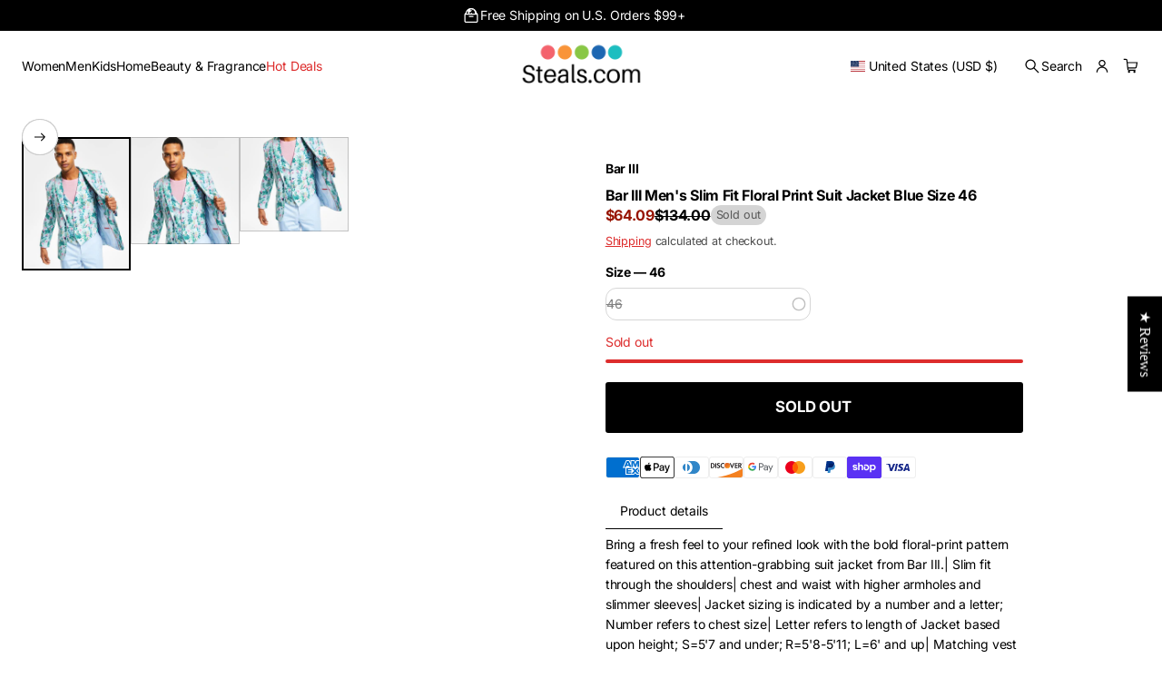

--- FILE ---
content_type: text/css
request_url: https://steals.com/cdn/shop/t/187/assets/header.css?v=68016277198588187281769205890
body_size: 1432
content:
.header-segment-1{grid-area:segment-1}.header-segment-2{grid-area:segment-2}.header-segment-3{grid-area:segment-3}.header-segment-4{grid-area:segment-4}.burger-menu-button{align-items:center;gap:4px}.header--border{border-block-end:var(--border-thickness) solid rgb(var(--lines-color))}.header--filled:has(.make-translucent):hover>div{transition:none!important}@media screen and (min-width: 1025px){.logo_left_menu_left .main-header-wrapper{display:flex}.logo_left_menu_left .main-header-wrapper .header-segment-3{margin-inline-start:auto}.logo_left_menu_center .main-header-wrapper,.logo_left_wide_search .main-header-wrapper{--header-layout: "segment-1 segment-2 segment-3" /1fr auto 1fr}.logo_left_wide_search .main-header-wrapper .header-segment-4,.logo_center_search_left .main-header-wrapper .header-segment-4{grid-area:2 / 1 / 3 / 4}.logo_left_wide_search .main-header-wrapper{--header-layout: "segment-1 segment-2 segment-3" /.5fr 1fr .5fr}.logo_left_wide_search .main-header-wrapper:has(.header-segment-2.header-segment-desktop .search-link){--header-layout: "segment-1 segment-2 segment-3" /1fr auto 1fr}.logo_center_menu_left .main-header-wrapper,.logo_center_menu_split .main-header-wrapper,.logo_center_search_left .main-header-wrapper{--header-layout: "segment-2 segment-1 segment-3" /1fr auto 1fr}.header-segment-desktop{align-items:center}.header-segment-1,.header-segment-2{gap:8px}.logo_center_menu_split .header-segment-1{gap:24px}.header-segment-mobile{display:none!important}.burger-left .burger-menu{padding-inline-end:6px}.burger-right .burger-menu{padding-inline-start:6px}.logo_left_wide_search .search{width:100%}.logo_left_menu_left .main-header-wrapper .menu__list,.logo_center_menu_left .main-header-wrapper .menu__list{justify-content:flex-start}.logo_center_menu_split .main-header-wrapper .first-part-menu .menu__list{justify-content:flex-end}.logo_center_menu_split .main-header-wrapper .last-part-menu .menu__list{justify-content:flex-start}.logo_center_menu_left .logo__title,.logo_center_menu_split .logo__title{text-align:center}body:not(.search-modal--open):not(.mega-menu-opened) .header--transparent>div{background-color:transparent;transition:background-color .3s var(--transition-timing-function)}body:not(.search-modal--open):not(.mega-menu-opened) .header--transparent:has(.make-translucent)>div{transition:none!important}.mega-menu-opened .header--filled>div{background-color:rgb(var(--layout-bg-color))!important}.menu__nav:has(details-dropdown[open] .first-nested__list) details-dropdown:not([open]) .menu__item-title,.menu__nav:has(details-dropdown[open] .mega-menu) details-dropdown:not([open]) .menu__item-title{opacity:.5;transition:opacity .3s var(--transition-timing-function)}.logo_left_wide_search .search-link,.logo_center_search_left .header-segment-desktop.header-segment-4,.logo_left_wide_search .header-segment-desktop.header-segment-4{justify-content:center}.logo_left_wide_search .search:has(summary>.search-modal__form) summary{display:flex;justify-content:center}}body.search-modal--open .header--filled>div,body.search-modal--open .header--filled>.bottom-bar{background-color:rgb(var(--layout-bg-color))!important}.main-header-wrapper{display:grid;grid-template:var(--header-layout);padding-top:var(--top-and-botton-paddings);padding-bottom:var(--top-and-botton-paddings)}.main-header{position:relative;z-index:3}.main-header-wrapper.reduce-padding{padding-top:var(--top-and-botton-paddings);padding-bottom:var(--top-and-botton-paddings)}.main-header:has(.menu details-dropdown[data-status=parent]):not(:has(.menu details-dropdown[data-status=parent] .active-parent-link))+.bottom-bar{padding-bottom:0}.bottom-bar:not(:has(.menu__item)){display:none}.main-header:has(+.bottom-bar .menu__item) .main-header-wrapper{padding-bottom:calc(var(--middle-padding) / 2)}.main-header:has(.main-header-wrapper.reduce-padding)+.bottom-bar{padding-bottom:var(--top-and-botton-paddings)}.header{position:relative;z-index:20}.main-header-wrapper>div{display:flex;align-items:center;position:relative;z-index:5}.main-header-wrapper>.header-segment-desktop:not(.header-segment-3),.localization-opened .main-header-wrapper>.header-segment-desktop.header-segment-3{z-index:7}body.drawer-is-open .main-header-wrapper>.header-segment-desktop:not(.header-segment-3){z-index:1}.header-segment-desktop:has(.mega-menu-short[open]){z-index:9}.main-header-wrapper{gap:8px 40px}.header-segment-2:has(.burger-menu~.menu) .burger-menu{padding-inline-end:16px}.header button{color:rgb(var(--layout-text-color))}.header svg{fill:rgb(var(--layout-text-color))}.icons{gap:0px;justify-content:flex-end;width:100%;align-items:center}.left-icons{gap:4px;justify-content:flex-start}.shopify-section-header-sticky{position:sticky!important;top:0;z-index:20!important;transition:transform .3s ease-in-out}body.hidden:not(.search-modal--open):not(.quick-view-open) .shopify-section-header.animate,body.hidden:not(.search-modal--open):not(:has(.filter-form.drawer.open)) .shopify-section-header.animate{z-index:5!important}.body.hidden.search-modal--open .shopify-section-header{z-index:30!important}body:has(main .shopify-section:first-child) .shopify-section-header-hidden{transform:translateY(-100%)}.shopify-section-header-hidden.shopify-section-header-sticky .header>div{background:transparent!important;opacity:0!important}.disable-visibility{visibility:hidden!important;opacity:0!important}body:has(main .shopify-section:first-child .section) .shopify-section-header-hidden sticky-header{display:block;pointer-events:none}.shopify-section-header:not(.shopify-section-header-hidden):not(.animate) .header,.shopify-section-header.shopify-section-header-sticky.animate .header{transition:transform .3s ease-in-out}.shopify-section-header:not(.shopify-section-header-stick):not(.animate) .header{transition:none}.shopify-section-header:has(.header--always-stick){position:sticky;top:0;z-index:20}.shopify-section-header:has(.disclosure .drawer.open){z-index:30}.bottom-bar-wrapper,.main-header-wrapper{width:100%}.localization-container~.search{margin-inline-start:20px}.bottom-bar{padding-top:var(--middle-padding);padding-bottom:var(--middle-padding)}.bottom-bar.reduce-padding{padding-top:calc(var(--middle-padding) / 2)}.bottom-bar--border{border-block-start:var(--line-thickness) solid rgb(var(--lines-color))}.bottom-bar-wrapper-center.flex--row{justify-content:center;gap:16px}.bottom-bar-wrapper-space-between.flex--row,.bottom-bar-wrapper-flex-start.flex--row{justify-content:space-between;gap:16px}.bottom-bar-wrapper .menu{flex-basis:100%}search-element{display:block}@media screen and (min-width: 1025px) and (hover: hover){.header--transparent.header--filled:hover>div{background:rgb(var(--bg-gradient))}.header--filled:hover>div{background:rgb(var(--bg-gradient))!important}.shopify-section-header:has(+main .shopify-section:first-child .section-overlap--enable) .header--filled:hover .logo__image-item:not(.logo__image-item--overlap):not(.logo__image-item-always),body.search-modal--open .shopify-section-header:has(+main .shopify-section:first-child .section-overlap--enable):has(.search-modal.open:hover) .header--filled .logo__image-item.logo__image-item--overlap:not(.logo__image-item--overlap-always),body.search-modal--open .shopify-section-header:has(+main .shopify-section:first-child .section-overlap--enable):has(.search-modal.open:hover) .header--filled .logo__image-item:not(.logo__image-item--overlap):not(.logo__image-item-always),body.mega-menu-opened .shopify-section-header:has(+main .shopify-section:first-child .section-overlap--desktop) .header--filled .logo__image-item:not(.logo__image-item--overlap):not(.logo__image-item-always),body.search-modal--open .shopify-section-header:has(+main .shopify-section:first-child .section-overlap--enable):has(.search-modal__overlay.open:hover) .header--filled .logo__image-item:not(.logo__image-item--always),body.search-modal--open .shopify-section-header:has(+main .shopify-section:first-child .section-overlap--enable):has(.search-modal__overlay.open:hover) .header--filled .logo__image-item:not(.logo__image-item--overlap):not(.logo__image-item-always){display:block}body:not(.search-modal--open):not(.mega-menu-opened) .shopify-section-header:has(+main .shopify-section:first-child .section-overlap--enable) .header--filled:hover .logo__image-item.logo__image-item--overlap:not(.logo__image-item--overlap-always){display:none}.shopify-section-header:has(+main .shopify-section:first-child .section-overlap--mobile) .header--filled:hover .logo__image-item.logo__image-item--overlap:not(.logo__image-item--overlap-always),body:not(.search-modal--open):not(.mega-menu-opened) .shopify-section-header.overlap-desktop:has(+main .shopify-section:first-child .section-overlap--desktop) .header--filled:hover .logo__image-item:not(.logo__image-item--overlap):not(.logo__image-item-always),.shopify-section-header.overlap-desktop:has(+main .shopify-section:first-child .section-overlap--desktop) .header--filled:hover .logo__image-item.logo__image-item--overlap:not(.logo__image-item--overlap-always){display:none}.shopify-section-header.overlap-desktop.animate:has(+main .shopify-section:first-child .section-overlap--desktop) .header--filled:hover .logo__image-item:not(.logo__image-item--overlap){display:block}}@media screen and (min-width: 1025px){body:not(.search-modal--open):not(.mega-menu-opened) .shopify-section-header:not(.animate):has(+main .shopify-section:first-child .section-overlap--enable) .header>div{background:transparent}.shopify-section-header-hidden.overlap-enable:has(+main .shopify-section:first-child .section-overlap--enable) .header,.shopify-section-header-hidden.overlap-desktop:has(+main .shopify-section:first-child .section-overlap--desktop) .header{transform:translateY(-100%)}.shopify-section-header:has(+main .shopify-section:first-child .section-overlap--enable) .header,.shopify-section-header:has(+main .shopify-section:first-child .section-overlap--desktop) .header{margin-bottom:-100%}body:not(.search-modal--open):not(.mega-menu-opened) .shopify-section-header:not(.animate):has(+main .shopify-section:first-child .section-overlap--desktop) .header>div{background:transparent}body:not(.search-modal--open):not(.mega-menu-opened) .shopify-section-header.overlap-desktop:has(+main .shopify-section:first-child .section-overlap--desktop) .logo__image-item:not(.logo__image-item--overlap):not(.logo__image-item-always){display:none}.shopify-section-header.overlap-desktop.animate:has(+main .shopify-section:first-child .section-overlap--desktop) .logo__image-item:not(.logo__image-item--overlap),.search-modal--open .shopify-section-header.overlap-desktop:has(+main .shopify-section:first-child .section-overlap--desktop) .header--filled .logo__image-item:not(.logo__image-item--overlap):not(.logo__image-item-always),.shopify-section-header.overlap-desktop:has(+main .shopify-section:first-child .section-overlap--desktop.logo-regular) .logo__image-item:not(.logo__image-item--overlap):not(.logo__image-item-always),body:not(.search-modal--open):not(.mega-menu-opened) .shopify-section-header.overlap-desktop:has(+main .shopify-section:first-child .section-overlap--desktop) .header--filled:hover .logo__image-item:not(.logo__image-item--overlap):not(.logo__image-item-always){display:block}.header:has(.bottom-bar:has(.menu__item)) .main-header-wrapper.reduce-padding{padding-top:var(--top-and-botton-paddings);padding-bottom:calc(var(--middle-padding) / 2)}}@media screen and (max-width: 1024px){body:not(.search-modal--open) .shopify-section-header:not(.animate):has(+main .shopify-section:first-child .section-overlap--enable:not(.only-on-desktop)) .header>div,body:not(.search-modal--open) .shopify-section-header:has(+main .shopify-section:first-child .section-overlap--enable:not(.only-on-desktop))~.shopify-section-announcement-bar .announcement-bar{background:transparent}.shopify-section-header-hidden.overlap-enable:has(+main .shopify-section:first-child .section-overlap--enable:not(.only-on-desktop)) .header{transform:translateY(-100%)}.shopify-section-header:has(+main .shopify-section:first-child .section-overlap--enable:not(.only-on-desktop)) .header,.shopify-section-header:has(+main .shopify-section:first-child .section-overlap--enable:not(.only-on-desktop))~.shopify-section-announcement-bar .announcement-bar{margin-bottom:-100%}.shopify-section-header-hidden.overlap-enable:has(+main .shopify-section:first-child .section-overlap--enable.only-on-desktop){transform:translateY(-100%)}.shopify-section-header:has(+main .shopify-section:first-child .section-overlap--mobile:not(.only-on-desktop)) .header{margin-bottom:-100%}body:not(.search-modal--open) .shopify-section-header:not(.animate):has(+main .shopify-section:first-child .section-overlap--mobile:not(.only-on-desktop)) .header>div{background:transparent}.shopify-section-header.overlap-enable:not(.animate):has(+main .shopify-section:first-child .section-overlap--mobile:not(.only-on-desktop)) .logo__image-item:not(.logo__image-item--overlap):not(.logo__image-item-always){display:none}.shopify-section-header.overlap-enable:not(.animate):has(+main .shopify-section:first-child .section-overlap--mobile.mobile-logo-regular:not(.only-on-desktop)) .logo__image-item:not(.logo__image-item--overlap):not(.logo__image-item-always){display:block}.main-header-wrapper{gap:var(--mobile-middle-padding) 16px}.main-header-wrapper .menu,.main-header-wrapper .localization-container,.bottom-bar,.header store-selector-drawer{display:none}.header-segment-desktop{display:none!important}.logo_left_wide_search .icons~.search,.logo_center_search_left .icons~.search{display:none}.search-field-mobile{grid-area:2 / 1 / 3 / 4}.left-icons .search-field-mobile{display:none}.search-field-mobile,.search-field-mobile details,.header-segment-4 .search{width:100%}.logo_left_burger_left,.logo_left_burger_right{--header-layout: "segment-1 segment-3" /auto auto}.logo_center_burger_left{--header-layout: "segment-1 segment-2 segment-3" /1fr 1fr 1fr}.logo_left_burger_left .header-segment-4,.logo_left_burger_right .header-segment-4{grid-area:2 / 1 / 3 / 3}.logo_center_burger_left .header-segment-4{grid-area:2 / 1 / 3 / 4}.logo_left_burger_left .burger-menu{padding-inline-end:6px}.header-segment-1{gap:4px}.header-segment-2.header-segment-mobile{justify-content:center;text-align:center}.logo_left_burger_right .burger-menu{padding-inline-start:6px}.main-header:has(+.bottom-bar .menu__item) .main-header-wrapper{padding-bottom:var(--top-and-botton-paddings)}}@media screen and (min-width: 769px){.shopify-section-header.overlap-enable .logo__image-item:not(.logo__image-item--overlap):not(.logo__image-item-always),.shopify-section-header.overlap-enable.animate .logo__image-item.logo__image-item--overlap:not(.logo__image-item--overlap-always),body:not(.search-modal--open):not(.mega-menu-opened) .shopify-section-header:has(+main .shopify-section:first-child .section-overlap--enable.logo-regular) .logo__image-item.logo__image-item--overlap,body:not(.search-modal--open):not(.mega-menu-opened) .shopify-section-header.overlap-desktop .logo__image-item:not(.logo__image-item--overlap):not(.logo__image-item-always),.shopify-section-header.overlap-desktop.animate .logo__image-item.logo__image-item--overlap:not(.logo__image-item--overlap-always),body:not(.search-modal--open):not(.mega-menu-opened) .shopify-section-header:has(+main .shopify-section:first-child .section-overlap--desktop.logo-regular) .logo__image-item.logo__image-item--overlap:not(.logo__image-item--overlap-always),body:not(.search-modal--open):not(.mega-menu-opened) .shopify-section-header:has(+main .shopify-section:first-child .section-overlap--enable.logo-regular):is(.overlap-enable,.overlap-desktop,.overlap-mobile) .logo__image-item.logo__image-item--overlap:not(.logo__image-item--overlap-always),body:not(.search-modal--open):not(.mega-menu-opened) .shopify-section-header:has(+main .shopify-section:first-child .section-overlap--desktop.logo-regular):is(.overlap-enable,.overlap-desktop,.overlap-mobile) .logo__image-item.logo__image-item--overlap:not(.logo__image-item--overlap-always),body:not(.search-modal--open):not(.mega-menu-opened) .shopify-section-header.animate:has(+main .shopify-section:first-child .section-overlap--desktop):is(.overlap-enable,.overlap-desktop,.overlap-mobile) .logo__image-item.logo__image-item--overlap:not(.logo__image-item--overlap-always),body:not(.search-modal--open):not(.mega-menu-opened) .shopify-section-header.animate:has(+main .shopify-section:first-child .section-overlap--enable):is(.overlap-enable,.overlap-desktop,.overlap-mobile) .logo__image-item.logo__image-item--overlap:not(.logo__image-item--overlap-always){display:none}body.search-modal--open .shopify-section-header:has(+main .shopify-section:first-child .section-overlap--enable) .header--filled .logo__image-item:not(.logo__image-item--overlap),body.mega-menu-opened .shopify-section-header:has(+main .shopify-section:first-child .section-overlap--enable) .header--filled .logo__image-item:not(.logo__image-item--overlap),body:not(.search-modal--open):not(.mega-menu-opened) .shopify-section-header:has(+main .shopify-section:first-child .section-overlap--enable):is(.overlap-enable,.overlap-desktop,.overlap-mobile) .logo__image-item.logo__image-item--overlap,body:not(.search-modal--open):not(.mega-menu-opened) .shopify-section-header:has(+main .shopify-section:first-child .section-overlap--desktop):is(.overlap-enable,.overlap-desktop,.overlap-mobile) .logo__image-item.logo__image-item--overlap,.shopify-section-header.animate:has(+main .shopify-section:first-child .section-overlap--enable):is(.overlap-enable,.overlap-desktop,.overlap-mobile) .logo__image-item:not(.logo__image-item--overlap),.shopify-section-header.animate:has(main .shopify-section:first-child .section-overlap--enable):is(.overlap-enable,.overlap-desktop,.overlap-mobile) .logo__image-item:not(.logo__image-item--overlap),.search-modal--open .shopify-section-header:has(main .shopify-section:first-child .section-overlap--enable):is(.overlap-enable,.overlap-desktop,.overlap-mobile) .header--filled .logo__image-item:not(.logo__image-item--overlap):not(.logo__image-item-always),.shopify-section-header:has(+main .shopify-section:first-child .section-overlap--enable.logo-regular):is(.overlap-enable,.overlap-desktop,.overlap-mobile) .logo__image-item:not(.logo__image-item--overlap):not(.logo__image-item-always),body:not(.search-modal--open):not(.mega-menu-opened) .shopify-section-header.animate:has(+main .shopify-section:first-child .section-overlap--desktop):is(.overlap-enable,.overlap-desktop,.overlap-mobile) .logo__image-item:not(.logo__image-item--overlap),body:not(.search-modal--open):not(.mega-menu-opened) .shopify-section-header.animate:has(main .shopify-section:first-child .section-overlap--desktop):is(.overlap-enable,.overlap-desktop,.overlap-mobile) .logo__image-item:not(.logo__image-item--overlap),.search-modal--open .shopify-section-header:has(main .shopify-section:first-child .section-overlap--desktop):is(.overlap-enable,.overlap-desktop,.overlap-mobile) .header--filled .logo__image-item:not(.logo__image-item--overlap):not(.logo__image-item-always),.shopify-section-header:has(+main .shopify-section:first-child .section-overlap--desktop.logo-regular):is(.overlap-enable,.overlap-desktop,.overlap-mobile) .logo__image-item:not(.logo__image-item--overlap):not(.logo__image-item-always){display:block}}@media screen and (max-width: 768px){body:not(.search-modal--open):not(.mega-menu-opened) .shopify-section-header.overlap-enable:has(+main .shopify-section:first-child .section-overlap--enable:not(.only-on-desktop)) .logo__image-item:not(.logo__image-item--overlap):not(.logo__image-item-always),body:not(.search-modal--open):not(.mega-menu-opened) .shopify-section-header.overlap-enable.animate:has(+main .shopify-section:first-child .section-overlap--enable:not(.only-on-desktop)) .logo__image-item.logo__image-item--overlap:not(.logo__image-item--overlap-always),body:not(.search-modal--open):not(.mega-menu-opened) .shopify-section-header.overlap-enable:has(+main .shopify-section:first-child .section-overlap--enable.mobile-logo-regular:not(.only-on-desktop)) .logo__image-item.logo__image-item--overlap:not(.logo__image-item--overlap-always),body:not(.search-modal--open):not(.mega-menu-opened) .shopify-section-header.overlap-mobile:has(+main .shopify-section:first-child .section-overlap--mobile:not(.only-on-desktop)) .logo__image-item:not(.logo__image-item--overlap):not(.logo__image-item-always),body:not(.search-modal--open):not(.mega-menu-opened) .shopify-section-header.overlap-mobile.animate:has(+main .shopify-section:first-child .section-overlap--mobile:not(.only-on-desktop)) .logo__image-item.logo__image-item--overlap:not(.logo__image-item-always):not(.logo__image-item--overlap-always),body:not(.search-modal--open):not(.mega-menu-opened) .shopify-section-header.overlap-mobile:has(+main .shopify-section:first-child .section-overlap--mobile.mobile-logo-regular:not(.only-on-desktop)) .logo__image-item.logo__image-item--overlap:not(.logo__image-item--overlap-always){display:none}body:not(.search-modal--open):not(.mega-menu-opened) .shopify-section-header.overlap-enable.animate:has(+main .shopify-section:first-child .section-overlap--enable:not(.only-on-desktop)) .logo__image-item.logo__image-item--overlap,body:not(.search-modal--open):not(.mega-menu-opened) .shopify-section-header.overlap-mobile:has(+main .shopify-section:first-child .section-overlap--mobile:not(.only-on-desktop)) .logo__image-item.logo__image-item--overlap:not(.logo__image-item-always),body:not(.search-modal--open):not(.mega-menu-opened) .shopify-section-header.overlap-enable.animate:has(+main .shopify-section:first-child .section-overlap--enable:not(.only-on-desktop)) .logo__image-item:not(.logo__image-item--overlap),body:not(.search-modal--open):not(.mega-menu-opened) .shopify-section-header.overlap-enable:has(+main .shopify-section:first-child .section-overlap--enable.mobile-logo-regular:not(.only-on-desktop)) .logo__image-item:not(.logo__image-item--overlap):not(.logo__image-item-always),body:not(.search-modal--open):not(.mega-menu-opened) .shopify-section-header.overlap-enable:has(+main .shopify-section:first-child .section-overlap--enable:not(.only-on-desktop)) .logo__image-item.logo__image-item--overlap,body:not(.search-modal--open):not(.mega-menu-opened) .shopify-section-header.overlap-mobile.animate:has(+main .shopify-section:first-child .section-overlap--mobile:not(.only-on-desktop)) .logo__image-item:not(.logo__image-item--overlap):not(.logo__image-item-always),body:not(.search-modal--open):not(.mega-menu-opened) .shopify-section-header.overlap-mobile:has(+main .shopify-section:first-child .section-overlap--mobile.mobile-logo-regular:not(.only-on-desktop)) .logo__image-item:not(.logo__image-item--overlap):not(.logo__image-item-always){display:block}}@media screen and (max-width: 500px){.logo__title{word-break:break-all}}
/*# sourceMappingURL=/cdn/shop/t/187/assets/header.css.map?v=68016277198588187281769205890 */


--- FILE ---
content_type: text/css
request_url: https://steals.com/cdn/shop/t/187/assets/localization.css?v=80950116562611833071769205890
body_size: 455
content:
.localization{gap:4px;word-break:keep-all}.disclosure__button{border-radius:var(--localization-border-radius);color:rgb(var(--layout-text-color));white-space:nowrap;width:max-content;line-height:120%}.disclosure__button>img,.disclosure__button>span{-webkit-user-select:none;user-select:none}.disclosure__button-with-icon.disclosure__button--outline{padding-block:calc(7px - var(--border-thickness));padding-inline:calc(10px - var(--border-thickness)) calc(8px - var(--border-thickness))}.disclosure__button-with-icon:not(.disclosure__button--outline){padding-top:calc(7px - var(--border-thickness));padding-bottom:calc(7px - var(--border-thickness))}.disclosure__button--outline{border:var(--border-thickness) solid rgba(var(--layout-text-color),.2);padding-block:calc(7px - var(--border-thickness));padding-inline:calc(10px - var(--border-thickness)) calc(10px - var(--border-thickness))}.disclosure__button:not(.disclosure__button--outline){padding-inline-start:2px;padding-inline-end:2px}.disclosure__button-flag{display:block!important;max-width:16px;margin-inline-end:4px}.disclosure__list-wrapper{position:fixed;padding-block:0 16px;padding-inline:24px;width:320px;z-index:50;max-height:400px;-ms-overflow-style:none;scrollbar-width:none;border-radius:var(--drawers-radius);-webkit-border-radius:var(--drawers-radius);display:none}[aria-expanded=true]+.disclosure__list-wrapper{overflow-y:auto}.header--disable-stick .disclosure,.footer .disclosure{position:relative}.header--disable-stick .disclosure__list-wrapper,.footer .disclosure__list-wrapper{position:absolute;top:100%;inset-inline-end:0}.disclosure__title{padding:16px 0;position:sticky;z-index:5;top:0;background-color:rgb(var(--popover-bg-color))}.disclosure__link{display:flex;padding:var(--tab-padding-s) 0;gap:8px;align-items:center;transition:opacity var(--animation-duration) var(--transition-timing-function)}.disclosure__link svg{margin-inline-start:auto}.disclosure__link span{display:flex;align-items:center;min-height:20px}.disclosure__link svg{width:20px;height:20px;transition:transform var(--animation-duration) var(--transition-timing-function)}localization-form .popover svg{fill:rgb(var(--popover-text-color))}.disclosure__button-icon{pointer-events:none}.disclosure__button[aria-expanded=true] .disclosure__button-icon svg{transform:rotate(-180deg)}.disclosure__link[aria-current=true]{cursor:default}.disclosure__button[aria-expanded=false]+.disclosure__list-wrapper{animation:closePopover var(--animation-duration) var(--transition-timing-function)}.disclosure__button[aria-expanded=true]+.disclosure__list-wrapper{display:block!important;animation:openPopover var(--animation-duration) var(--transition-timing-function)}.section-menu-drawer .disclosure__button[aria-expanded=true]+.disclosure__list-wrapper{z-index:70}.localization-search-field{align-items:center;position:relative;border-radius:var(--field-radius);-webkit-border-radius:var(--field-radius);overflow:clip;margin-bottom:8px}.popover .localization-search-field{border:var(--border-thickness) solid rgb(var(--popover-text-color))}.drawer .localization-search-field{border:var(--border-thickness) solid rgb(var(--layout-text-color))}.localization-search-field__icon{pointer-events:none!important;cursor:text;position:absolute;top:50%;z-index:3;transform:translateY(-50%);inset-inline-start:calc(14px - var(--border-thickness));height:fit-content}.localization-search__input{padding-block:2px;padding-inline:calc(12px - var(--border-thickness) + 8px + 20px + var(--icon-scale)) calc(12px - var(--border-thickness));min-height:calc(var(--body-font-size) * var(--body-line-height) + 14px - (var(--border-thickness) * 2))}.popover .localization-search__input{color:rgb(var(--popover-text-color));caret-color:rgb(var(--popover-text-color))}.localization-search__button{width:max-content;height:100%;margin-inline-end:calc(14px - var(--border-thickness));display:inline-flex;align-items:center;position:relative}.loading-overlay__spinner:not(.hidden)+.localization-search__button{opacity:0;z-index:0;pointer-events:none}.popover .localization-search__button{color:rgb(var(--popover-text-color))}.localization-search__button-text{opacity:.7;word-break:keep-all}.popover .localization-search-field .spinner .path{stroke:rgb(var(--popover-text-color))}.localization-search__button .loading-overlay__spinner:not(.hidden){height:100%;aspect-ratio:1/1;display:inline-flex;align-items:center}.localization-search__button .loading-overlay__spinner svg{width:min(20px,calc(var(--caption-font-size) * var(--body-line-height)));height:min(20px,calc(var(--caption-font-size) * var(--body-line-height)))}.drawer .disclosure__title{display:flex;position:static;align-items:center;padding-top:8px;padding-bottom:8px;padding-inline-end:52px;min-height:max(40px,calc(32px + 22px + 20px + var(--icon-scale)));background-color:rgb(var(--layout-bg-color))}localization-form .drawer{padding-bottom:0}@keyframes openPopover{0%{transform:translateY(20px);opacity:0}to{transform:translateY(0);opacity:1}}@keyframes closePopover{0%{transform:translateY(0);opacity:1}to{transform:translateY(20px);opacity:0}}@media screen and (max-width: 768px){.disclosure__list-wrapper{width:300px;max-height:300px}.localization{flex-wrap:wrap}}@media (hover: hover){.disclosure__link:hover{opacity:var(--hover-opacity)}}
/*# sourceMappingURL=/cdn/shop/t/187/assets/localization.css.map?v=80950116562611833071769205890 */


--- FILE ---
content_type: text/css
request_url: https://steals.com/cdn/shop/t/187/assets/search.css?v=110351597159246673051769205890
body_size: 441
content:
.search-modal__form{position:relative;gap:4px;align-items:center;width:fit-content;margin-inline-end:8px;min-width:calc((14px - var(--border-thickness)) * 2 + 20px + var(--icon-scale) + 8px + 100px + 40px + 8px + 6px + 20px + var(--icon-scale))}.logo_left_wide_search .search-modal__form,.logo_center_menu_split .search-modal__form,.logo_center_search_left .search-modal__form,.header .logo_left_wide_search .search.search--field,.header .logo_center_menu_split .search.search--field,.header .logo_center_search_left .search.search--field{margin-inline-end:0}.header .search-modal__form,.header .search-field{width:100%;max-width:600px}.header .search.search--field{margin-inline-end:6px}.search-modal__form>.button-close{position:absolute;display:inline-flex;align-items:center;top:calc((100% - 12px - 20px - var(--icon-scale)) / 2);inset-inline-end:0;padding-block:6px;padding-inline:6px 0;pointer-events:none!important;opacity:0;transform:scale(.9);width:calc(6px + 20px + var(--icon-scale));transition:opacity var(--animation-duration) var(--transition-timing-function),transform var(--animation-duration) var(--transition-timing-function)}.search-modal__form:has(.search-field__text:not(.search-field__text--drawer):focus)>.button-close,body.search-modal--open .search-modal__form>.button-close{pointer-events:all!important;opacity:1;transform:scale(1)}body.search-modal--open .search:has(.search-link) *{pointer-events:none!important}.search-field{align-items:center;position:relative;border-radius:var(--search-field-radius);-webkit-border-radius:var(--search-field-radius);overflow:clip;width:calc((14px - var(--border-thickness)) * 2 + 20px + var(--icon-scale) + 8px + 100px + 40px + 8px + 6px + 20px + var(--icon-scale));transition:width var(--animation-duration) var(--transition-timing-function)}.search-field .search-field__text{position:relative;z-index:1;padding-block:2px;padding-inline:calc(14px - var(--border-thickness)) calc(14px - var(--border-thickness) + 8px + 20px + var(--icon-scale));min-height:32px}.search .search-field .search-field__text{padding-block:2px;padding-inline:calc(12px - var(--border-thickness) + 8px + 20px + var(--icon-scale)) calc(12px - var(--border-thickness) + 32px);min-height:32px}.search-field:not(.search-field--filled):not(.search-field--outlined) .search-field__text{padding-inline-start:calc(8px + 20px + var(--icon-scale));padding-inline-end:0}.search-field.make-translucent:not(.search-field--filled):not(.search-field--outlined) .search-field__text{padding-inline-start:calc(8px + 8px + 20px + var(--icon-scale));padding-inline-end:calc(14px - var(--border-thickness))}.search-field:not(.search-field--filled):not(.search-field--outlined) .search__button{margin-inline-end:0}.search-field:not(.search-field--filled):not(.search-field--outlined) .search-field__icon{inset-inline-start:0}.search-field.make-translucent:not(.search-field--filled):not(.search-field--outlined):has(.search-field__text) .search-field__icon{inset-inline-start:8px}.search-field__icon{pointer-events:none!important;cursor:text;position:absolute;top:50%;z-index:3;transform:translateY(-50%);inset-inline-end:calc(14px - var(--border-thickness));min-height:24px}.search .search-field__icon{inset-inline-start:calc(12px - var(--border-thickness))}.make-translucent .search__button,.search-field--filled .search__button{position:absolute;inset-inline-end:0;z-index:3;padding-top:2px;padding-bottom:2px;min-height:32px;margin-inline-end:0;padding-inline-end:calc(14px - var(--border-thickness))}.make-translucent .search__button:has(.loading-overlay__spinner:not(.hidden)) .search__button-text.visually-hidden,.search-field--filled .search__button:has(.loading-overlay__spinner:not(.hidden)) .search__button-text.visually-hidden{position:static!important;overflow:visible;width:auto;height:100%;margin:0;visibility:hidden}.make-translucent .search__button .loading-overlay__spinner:not(.hidden),.search-field--filled .search__button .loading-overlay__spinner:not(.hidden){margin-inline-end:8px}.make-translucent .search__button .loading-overlay__spinner,.search-field--filled .search__button .loading-overlay__spinner{z-index:3}.search-modal__form:has(.search-field__text:not(.search-field__text--drawer):focus) .search-field,body.search-modal--open .search-modal__form .search-field{width:calc(100% - 4px - 6px - 20px - var(--icon-scale))}.search-field--filled,.header .search-field--filled{background-color:rgba(var(--layout-text-color),.1)}.search-field--outlined{border:var(--border-thickness) solid rgb(var(--layout-text-color))}.search-field:not(.search-field--filled):not(.search-field--outlined){border-block-end:var(--border-thickness) solid rgb(var(--layout-text-color));border-radius:0}.search .search-modal__form-mobile,.search.search-field-mobile{display:none}.search-link{gap:4px;align-items:center;white-space:nowrap}.search-field__icon .search__icon{padding:0;display:flex;margin-inline-end:8px}@media screen and (max-width: 1024px){.header .search.search--field,.header .search.search--field .search-modal__form>.button-close{margin-inline-end:0px}.search-modal__form:has(.search-field__text:not(.search-field__text--drawer):focus) .search-field body.search-modal--open .search-modal__form .search-field{width:calc(100% - 4px - 20px - var(--icon-scale))}.header .search-modal__form,.header .search-field{max-width:100%}}@media screen and (max-width: 768px){.search .search-modal__form-mobile,.search.search-field-mobile{display:block}.search-field-mobile .search-link,.left-icons .search-field-mobile{display:none}.search-modal__form{margin-inline-end:0;width:100%;min-width:auto}.search-field{width:100%}}@media (hover: hover){.search-modal__form:has(.search-field__text:not(.search-field__text--drawer):focus)>.button-close--search:hover,body.search-modal--open .search-modal__form>.button-close--search:hover{opacity:.7}}
/*# sourceMappingURL=/cdn/shop/t/187/assets/search.css.map?v=110351597159246673051769205890 */


--- FILE ---
content_type: text/css
request_url: https://steals.com/cdn/shop/t/187/assets/mega-menu.css?v=169017726500246244291769205890
body_size: 750
content:
details-dropdown:has(.mega-menu){--parent-height: var(--header-height);--parent-padding-bottom: var(--top-and-botton-paddings)}details-dropdown:has(.mega-menu.mega-menu--in-announcement-bar){--parent-height: var(--announcement-bar-height);--parent-padding-bottom: var(--spacing)}.mega-menu{position:absolute;width:100vw;max-height:calc(90vh - var(--parent-height));z-index:7;border-end-start-radius:var(--drawers-radius);-webkit-border-end-start-radius:var(--drawers-radius);border-end-end-radius:var(--drawers-radius);-webkit-border-end-end-radius:var(--drawers-radius);opacity:0;visibility:hidden;transition:opacity var(--animation-duration) ease,visibility var(--animation-duration) ease;overflow-y:auto;overscroll-behavior:none}.mega-menu-short{inset-inline-start:0;margin-top:8px;max-width:800px;border-radius:var(--drawers-radius);-webkit-border-radius:var(--drawers-radius)}.mega-menu:not(.mega-menu-short){top:var(--parent-height);position:fixed;inset-inline:0}.mega-menu:not(.mega-menu-short).modal--shadow{box-shadow:0 var(--modal-shadow-blur) var(--modal-shadow-blur) rgba(var(--shadow-color),calc(var(--modal-shadow-opacity) - .1))}details-dropdown[open] .mega-menu{opacity:1;visibility:visible}details-dropdown[open] .mega-menu-short:after,details-dropdown[open] .mega-menu:not(.mega-menu-short):after{content:"";background-color:transparent;position:absolute;width:100%;height:100%;inset-inline-start:0;z-index:0;pointer-events:none}.mega-menu:not(.mega-menu-short):after{top:var(--offset-top)}.mega-menu-short:after{top:-8px}.mega-menu.modal--border{border-block-end:var(--line-thickness) solid rgb(var(--lines-color))}.mega-menu.top-line{border-block-start:var(--line-thickness) solid rgb(var(--lines-color))}.mega-menu__overlay{display:block;pointer-events:none;opacity:0;visibility:hidden;z-index:2;top:var(--parent-height);height:calc(100vh + var(--parent-height))}.mega-menu.mega-menu--top:not(.mega-menu-short){top:calc(var(--parent-height) - var(--scroll-height))}.mega-menu__overlay:has(+.mega-menu.mega-menu--top){top:max(0px,calc(var(--parent-height) - var(--scroll-height)))}.header:not(.header--disable-stick) .mega-menu:not(.mega-menu-short),.header:not(.header--disable-stick) .mega-menu__overlay:has(+.mega-menu){top:max(0px,var(--header-sticky-height))}details-dropdown[open] .mega-menu__overlay{opacity:1;visibility:visible;-webkit-backdrop-filter:blur(var(--overlay-blur));backdrop-filter:blur(var(--overlay-blur));transition:opacity var(--animation-duration) ease,visibility var(--animation-duration) ease}.mega-menu .list-menu-dropdown{width:100%;position:relative;z-index:1}.mega-menu__list-container{position:relative;column-gap:var(--grid-gap);--column-width: calc((100% - (var(--grid-gap) * (var(--grid-columns) - 1))) / var(--grid-columns));align-items:var(--vertical-aligment)}.mega-menu__list-container.page-grid{--grid-gap: var(--page-column-gap)}.mega-menu__list-container.alternative-grid{--grid-gap: var(--alt-column-gap)}.mega-menu__list-container.secondary-grid{--grid-gap: var(--second-column-gap)}.mega-menu__list-container.page-grid.mega-menu__list-container--lines{--grid-gap: calc(var(--page-column-gap) * 2)}.mega-menu__list-container.alternative-grid.mega-menu__list-container--lines{--grid-gap: calc(var(--alt-column-gap) * 2)}.mega-menu__list-container.secondary-grid.mega-menu__list-container--lines{--grid-gap: calc(var(--second-column-gap) * 2)}.list-menu-dropdown .menu__dropdown-grandchild-container{height:fit-content}.menu__dropdown-child:empty{display:none}.menu__dropdown-child-item-link.link--current,.menu__dropdown-grandchild-link.link--current{text-decoration:underline;text-decoration-thickness:var(--underline-thickness-heading);text-underline-offset:var(--underline-offset-heading)}.caption-font.link--current,.body-font.link--current,.subheading-font:not(.subheading-heading-font).link--current{text-decoration-thickness:var(--underline-thickness-body);text-underline-offset:var(--underline-offset-body)}.mega-menu__list-container .menu__dropdown-child{grid-column-start:1;grid-column-end:calc(var(--column-menu) + 1)}.mega-menu__list-container .menu__dropdown-child.menu__dropdown-child--right{grid-column-start:-1;grid-column-end:calc(0 - var(--column-menu) - 1);order:5}.mega-menu__list-container .menu__dropdown-child .menu__dropdown-child-item{height:fit-content}.menu__dropdown-child:not(:empty){column-count:var(--column-menu);-moz-column-count:var(--column-menu);height:fit-content;padding-top:var(--side-margin);padding-bottom:calc(var(--side-margin) + 16px - 32px);column-gap:var(--grid-gap)}.menu__dropdown-child a{transition:opacity var(--animation-duration) var(--transition-timing-function)}.mega-menu__list-container .menu__dropdown-child .menu__dropdown-child-item{page-break-inside:avoid;-moz-column-break-inside:avoid;break-inside:avoid;padding-bottom:32px}.mega-menu__line{position:absolute;width:var(--line-thickness);background-color:rgb(var(--lines-color));top:var(--side-margin);bottom:calc(var(--side-margin) + 16px)}.mega-menu__banner{padding-top:var(--side-margin);padding-bottom:calc(var(--side-margin) + 16px);justify-content:center;background:transparent}.mega-menu__list-container--lines .mega-menu__line[data-index="1"]{inset-inline-start:calc(var(--column-width) + (var(--grid-gap) / 2))}.mega-menu__list-container--lines .mega-menu__line[data-index="2"]{inset-inline-start:calc(((var(--column-width) + (var(--grid-gap) / 2)) * 2) + (var(--grid-gap) / 2))}.mega-menu__list-container--lines .mega-menu__line[data-index="3"]{inset-inline-start:calc(((var(--column-width) + (var(--grid-gap) / 2)) * 3) + var(--grid-gap))}.mega-menu__list-container--lines .mega-menu__line[data-index="4"]{inset-inline-start:calc(((var(--column-width) + (var(--grid-gap) / 2)) * 4) + ((var(--grid-gap) / 2) * 3))}.mega-menu__list-container--lines .mega-menu__line[data-index="5"]{inset-inline-start:calc(((var(--column-width) + (var(--grid-gap) / 2)) * 5) + ((var(--grid-gap) / 2) * 4))}.mega-menu__list-container .menu__dropdown-grandchild-container{margin-top:16px}.mega-menu__list-container .menu__dropdown-grandchild-item:not(:first-child){margin-top:4px}.mega-menu__banner-wrapper{gap:var(--block-padding);position:relative;width:var(--banner-size)}.mega-menu__banner-content{gap:var(--block-padding-xs)}a.mega-menu__banner-wrapper{cursor:pointer}.mega-menu__banner-wrapper:not(.content--below) .mega-menu__banner-content{position:absolute;top:0;inset-inline-start:0;width:100%;height:100%;justify-content:var(--vertical-position);z-index:3;padding:16px}.mega-menu__banner-wrapper:not(.content--below):after{content:"";display:block;position:absolute;top:0;inset-inline-start:0;height:100%;width:100%;z-index:2;opacity:var(--overlay-opacity);background:var(--overlay-background);border-radius:var(--image-radius);-webkit-border-radius:var(--image-radius);overflow:clip}.mega-menu__banner-wrapper.content--below .mega-menu__banner-image:empty{display:none}.mega-menu__banner-image{border-radius:var(--image-radius);-webkit-border-radius:var(--image-radius)}.mega-menu__banner-image .lazy-image{height:100%}a.mega-menu__banner-image img,a.mega-menu__banner-wrapper img{transition:transform var(--animation-duration) var(--transition-timing-function)}.content--below .mega-menu__banner-content{color:rgb(var(--layout-text-color))}.mega-menu__hidden-item{position:absolute;height:calc(var(--parent-padding-bottom) + 1px);bottom:100%;background:transparent;width:100%}.mega-menu-short .mega-menu__hidden-item{height:9px}@media (hover: hover){a.mega-menu__banner-image:hover img,a.mega-menu__banner-wrapper:hover img{transform:scale(1.03);opacity:1}.menu__dropdown-child a:hover{opacity:var(--hover-opacity);text-decoration:underline;text-decoration-thickness:var(--underline-thickness-body);text-underline-offset:var(--underline-offset-body)}.menu__dropdown-child a.secondary-heading:hover,.menu__dropdown-child a.subheading-font.subheading-heading-font:hover{text-decoration-thickness:var(--underline-thickness-heading);text-underline-offset:var(--underline-offset-heading)}}
/*# sourceMappingURL=/cdn/shop/t/187/assets/mega-menu.css.map?v=169017726500246244291769205890 */


--- FILE ---
content_type: text/css
request_url: https://steals.com/cdn/shop/t/187/assets/component-inventory-status.css?v=70775770783178920541769205890
body_size: -330
content:
.product__inventory-item{display:flex;flex-direction:column;gap:8px}.js-incoming-text{color:rgb(var(--error-color))}.product__inventory progress-bar{position:relative;display:block;width:100%;height:2px;margin:9px 0;border-radius:2px;-webkit-border-radius:2px;background-color:rgba(var(--layout-text-color),.15)}.product__inventory progress-bar:after{content:"";position:absolute;inset-inline-start:0;top:-1px;height:4px;border-radius:10px;-webkit-border-radius:10px;width:var(--progress-bar-width, 100%);transition:width 2.5s ease}.product__inventory-item--in-stock .progress-bar{background-color:rgb(var(--in-stock-color));height:4px;margin:8px 0}.product__inventory-item--in-stock .product__inventory-status{color:rgb(var(--in-stock-color))}.product__inventory-item--low progress-bar:after{background-color:rgb(var(--low-inventory-color))}.product__inventory-item--low .product__inventory-status{color:rgb(var(--low-inventory-color))}.product__inventory-item--sold .progress-bar{background-color:rgb(var(--out-of-stock-color));height:4px;margin:8px 0}.product__inventory-item--sold .product__inventory-status{color:rgb(var(--out-of-stock-color))}
/*# sourceMappingURL=/cdn/shop/t/187/assets/component-inventory-status.css.map?v=70775770783178920541769205890 */


--- FILE ---
content_type: text/css
request_url: https://steals.com/cdn/shop/t/187/assets/component-icon-with-text.css?v=137548078370207989431769205890
body_size: 368
content:
.icons-with-text--inline{vertical-align:top;display:inline-flex;width:calc((100% - (var(--block-padding-xs) + 4px)) /2)}.icons-with-text--inline+.icons-with-text--inline,.icons-with-text--inline+.icons-with-text--inline+.icons-with-text--inline{margin-inline-start:var(--block-padding-xs)}.product__info-container:has(.icons-with-text--inline+.icons-with-text--inline+.icons-with-text--inline) .icons-with-text--inline{width:calc((100% - (var(--block-padding-xs) + 4px) * 2) /3)}.product__info-container:has(.icons-with-text--inline+.icons-with-text--inline+.icons-with-text--inline+.icons-with-text--inline) .icons-with-text--inline{width:calc((100% - (var(--block-padding-xs) + 4px)) /2)}.product__info-container:has(.icons-with-text--inline+.icons-with-text--inline+.icons-with-text--inline+.icons-with-text--inline) .icons-with-text--inline:nth-child(2n){margin-inline-end:0px}.product__info-container:has(.icons-with-text--inline+.icons-with-text--inline+.icons-with-text--inline+.icons-with-text--inline) .icons-with-text--inline+.icons-with-text--inline+.icons-with-text--inline{margin-inline-start:var(--block-padding-xs)}.icons-with-text__heading:has(+.icons-with-text__container:not(:empty)){margin-bottom:var(--block-padding-s)}.icons-with-text.icons-with-text--block .icons_with_text__item{margin-bottom:0}.icons_with_text__media{overflow:clip;display:flex;align-items:center;justify-content:center;max-width:var(--media-size);aspect-ratio:1 / 1;flex:0 0 var(--media-size)}.icons-with-text__container{gap:16px}.icons_with_text__icon svg{height:100%;width:100%}.icons_with_text__icon--with-color svg path:first-child,.icons_with_text__icon--with-color svg circle:first-child{fill:var(--color)!important}.icons_with_text__icon{display:flex}.icons_with_text__image,.icons_with_text__icon{width:100%;height:100%;overflow:clip}.icons_with_text__image .lazy-image{height:100%}.icons_with_text__image img{max-width:100%;height:100%;width:100%;object-position:center;object-fit:contain;border-radius:var(--image-radius);-webkit-border-radius:var(--image-radius)}.icons_with_text__media--fill .icons_with_text__image{width:100%;border-radius:var(--context-icon-radius);-webkit-border-radius:var(--context-icon-radius)}.icons_with_text__media--fill .icons_with_text__image img{object-fit:cover}.icons-with-text--vertical .icons_with_text__wrapper.cursor-pointer,.icons-with-text--block a.icons_with_text__link,.icons-with-text--horizontal .icons_with_text__item .icons_with_text__wrapper.cursor-pointer{cursor:pointer;transition:opacity var(--animation-duration) var(--transition-timing-function)}.icons_with_text__link .icons_with_text__title,modal-opener .icons_with_text__title{text-decoration:underline;text-decoration-thickness:var(--underline-thickness-heading);text-underline-offset:var(--underline-offset-heading)}.icons_with_text__link .icons_with_text__title.body-font,modal-opener .icons_with_text__title.body-font,.icons_with_text__link .icons_with_text__title.subheading-font:not(.subheading-heading-font),modal-opener .icons_with_text__title.subheading-font:not(.subheading-heading-font){text-decoration-thickness:var(--underline-thickness-body);text-underline-offset:var(--underline-offset-body)}modal-opener .icons_with_text__title{text-decoration-style:dashed}.icons-with-text--block .icons_with_text__wrapper,.icons-with-text--block .icons_with_text__link,.icons_with_text__info{display:flex;flex-direction:column;gap:var(--block-padding-xs)}.icons-with-text--horizontal .icons_with_text__wrapper,.icons-with-text--horizontal .icons_with_text__link{flex-direction:row;align-items:center;gap:var(--block-padding-s)}.icons-with-text--horizontal .show-lines .icons_with_text__item{border-block-start:var(--line-thickness) solid rgb(var(--lines-color));padding:var(--block-padding-s) 0}.icons-with-text--horizontal .icons-with-text__container:not(.show-lines) .icons_with_text__item:not(:last-child),.icons-with-text--horizontal:has(+.icons-with-text--horizontal) .icons-with-text__container:not(.show-lines) .icons_with_text__item:last-child{padding-bottom:var(--block-padding-s)}.icons-with-text--horizontal:has(.show-lines)+.icons-with-text--horizontal[style*="--spacing: 0;"]:has(.show-lines):not(:has(.icons-with-text__heading)) .icons_with_text__item:first-child{border-block-start:none}.icons-with-text--horizontal .show-lines .icons_with_text__item:last-child{border-block-end:var(--line-thickness) solid rgb(var(--lines-color))}.icons-with-text--horizontal .icons_with_text__info,.icons-with-text--horizontal .icons-with-text__container{gap:0}.icons_with_text__description p:has(+.icon--small){margin-bottom:0;display:inline-block}.icons_with_text__description .icon--small{vertical-align:middle;display:inline-flex}@media (hover: hover){.icons-with-text--vertical .icons_with_text__wrapper.cursor-pointer:hover,.icons-with-text--block a.icons_with_text__link:hover,.icons-with-text--horizontal .icons_with_text__item:hover .icons_with_text__wrapper.cursor-pointer{opacity:.7}}@media screen and (max-width: 768px){.icons-with-text--horizontal+.icons-with-text--horizontal:not([style*="--mobile-spacing: 0;"]):not(:has(.icons-with-text__heading)):has(.show-lines) .icons_with_text__item:first-child{border-block-start:var(--line-thickness) solid rgb(var(--lines-color))}.icons-with-text--horizontal:has(.show-lines)+.icons-with-text--horizontal[style*="--mobile-spacing: 0;"]:not(:has(.icons-with-text__heading)):has(.show-lines) .icons_with_text__item:first-child{border-block-start:none}.icons_with_text__icon--with-color svg path:first-child,.icons_with_text__icon--with-color svg circle:first-child{fill:var(--mobile-color)!important}}
/*# sourceMappingURL=/cdn/shop/t/187/assets/component-icon-with-text.css.map?v=137548078370207989431769205890 */


--- FILE ---
content_type: text/css
request_url: https://steals.com/cdn/shop/t/187/assets/component-related-collections.css?v=126396827125816214871769205890
body_size: -305
content:
.related-collections__heading+.related-collections__container{margin-top:var(--block-padding-xs)}.related-collections__item{display:flex;gap:16px;align-items:center}.section-related-collections .related-collections__item{justify-content:center}.related-collections--block .related-collections__item{padding:var(--block-padding-xs) 0;border-block-start:var(--line-thickness) solid rgb(var(--lines-color));width:100%}.related-collections--block .related-collections__item:last-child{border-block-end:var(--line-thickness) solid rgb(var(--lines-color))}.related-collections__content{display:flex;flex-direction:column;gap:4px;transition:opacity var(--animation-duration) var(--transition-timing-function);width:100%}.related-collections__route--wrapper{justify-content:space-between}.related-collections__route--wrapper,.related-collections__link{align-items:center;gap:8px}.related-collections__image-icon,.related-collections__image-alternative{display:flex;align-items:center}.related-collections__link .related-collections__icon{height:fit-content;display:inline-flex}.related-collections__image-icon{height:24px;width:24px}.related-collections__image-alternative{background-color:rgba(var(--layout-text-color),.1);justify-content:center;width:100%}.related-collections__image{aspect-ratio:1 / 1;display:flex;height:48px;overflow:clip;border-radius:var(--images-and-sections-radius);-webkit-border-radius:var(--images-and-sections-radius)}@media (hover: hover){.related-collections__item:hover .related-collections__content{opacity:var(--hover-opacity)}}@media screen and (max-width: 768px){.section-related-collections .section-header{text-align:start}.section-related-collections .related-collections__item{justify-content:flex-start}}
/*# sourceMappingURL=/cdn/shop/t/187/assets/component-related-collections.css.map?v=126396827125816214871769205890 */


--- FILE ---
content_type: text/css
request_url: https://steals.com/cdn/shop/t/187/assets/cart-items.css?v=172875443768255740231769205890
body_size: 1032
content:
.cart-items,.cart-items thead{display:block}.cart-items tbody{display:flex;flex-direction:column}.cart-drawer .cart-items tbody{gap:16px}.cart-items tr{display:flex;justify-content:space-between;gap:40px}.cart-item__product{display:flex;gap:16px;width:100%}.cart-item__media{position:relative;display:flex}.enable-blending .cart-item__media,.enable-blending .cart-item__media .lazy-image__preloader{background:var(--blending-color, none)}.enable-blending .cart-item__media img{mix-blend-mode:darken}.cart-item__media--fit img{object-fit:contain;padding:var(--card-product-spacing)}.cart-item__media--fit .lazy-image__preloader{padding:10px}.cart-item__details{display:flex;flex-direction:column;gap:8px;flex:1 1 auto}.product-option,.cart-item__details-actions,.cart-item__discounted-prices{display:flex;align-items:center;flex-wrap:wrap}.cart-items:has(.loading-overlay__spinner:not(.hidden)) .cart-item__details-actions{pointer-events:none}.cart-page .price,.cart-drawer .cart-items .price{min-width:max-content;word-break:normal}.remove-button{margin-inline-start:12px;opacity:.5}.remove-button a{display:flex;height:100%;align-items:center;justify-content:center}.cart-item__totals{position:relative}.cart-item__totals .loading-overlay__spinner:not(.hidden)~*{visibility:hidden}.cart-item__first-row{display:flex;justify-content:space-between;gap:16px}.cart-items dl:empty{display:none}.before-discounts,.totals,.discount,.cart-weight{display:flex;align-items:center;justify-content:space-between;gap:10px;flex-wrap:wrap}.cart-page label.field--checkbox{margin-top:var(--block-padding-s);gap:8px}.tax-note{margin-top:4px;display:block}.cart-item__error:has(.cart-item__error-text:empty){display:none}.cart-item .price bdi{display:inline-block;width:max-content}@media screen and (max-width: 330px){.cart-item__product{flex-wrap:wrap}}.free-shipping__progress{display:block;width:100%;position:relative;height:2px;background-color:rgba(var(--layout-text-color),.2)}.free-shipping__progress:after{content:"";display:block;background-color:rgb(var(--low-inventory-color));height:calc(100% + 2px);width:var(--progress);position:relative;top:-1px;border-radius:10px}.free-shipping__progress--success:after{background-color:rgb(var(--success-color))}.cart-product__inventory:not(.cart-product__inventory--low){color:rgb(var(--in-stock-color))}.cart-product__inventory--low{color:rgb(var(--low-inventory-color))}.offer{gap:var(--block-padding-xs)}.bg-custom.offer{padding:var(--block-padding-s)}.offer__header{gap:var(--block-padding-xs)}.offer__header .lazy-image{width:auto}.offer__header.flex--row,.center .offer__header.flex--column{align-items:center}.center .offer__header.flex--row{justify-content:center}.bg-custom{background-color:var(--background)}.color-custom{color:var(--color)}.offer__icon{width:var(--icon-width)}span.offer__icon{aspect-ratio:1/1}span.offer__icon svg{width:100%;height:100%}.offer.color-custom svg{fill:var(--color)}.offer svg path:first-child,.offer svg circle:first-child{fill:var(--color)!important}.offer+cart-drawer-items{margin-top:16px}.cart-item__details .quantity{width:104px;padding:calc(8px - var(--border-thickness)) calc(10px - var(--border-thickness))}.cart-item__details .quantity__button{width:20px;min-width:20px;height:20px}.cart-items:has(.loading-overlay__spinner:not(.hidden)) :is(.cart-item__details .quantity__button){opacity:.5}.cart-item__details .quantity__input{width:calc(100% - 44px)}.cart-items:has(.loading-overlay__spinner:not(.hidden)) :is(.cart-item__details .quantity__input){opacity:.5}.cart-item__media{width:120px;max-width:120px}.main-cart .cart-items .cart-item{padding-top:24px;padding-bottom:24px;border-block-end:var(--border-thickness) solid rgb(var(--lines-color))}cart-items{gap:24px}.cart-items .price--on-sale bdi,.cart-notification-product .price--on-sale bdi{text-decoration:line-through}.cart-item__discounted-prices,.cart-item__price-wrapper{gap:8px;align-items:center;flex-wrap:wrap}.discounts__discount{align-items:center;gap:4px}.discounts__discount.price--sale svg{fill:rgb(var(--sale-color))}.product-badge--preorder{padding:1px 6px;display:flex;align-items:center;border-radius:var(--field-radius);color:rgb(var(--preorder-text-color));background-color:rgb(var(--preorder-background))}.cart-page.grid{grid-template-columns:1fr minmax(auto,480px)}.cart-page.grid.cart-empty{display:flex;flex-direction:column}.cart-return{width:fit-content}.cart__checkouts .cart__checkout-button{width:100%}.cart-drawer .cart__checkout-button{gap:5px;flex-wrap:wrap}.cart__checkouts:not(:first-child){margin-top:16px}.cart__checkouts:not(:last-child){margin-bottom:16px}.main-cart .accordion-block+.accordion-block{border-block-start:var(--border-thickness) solid rgb(var(--lines-color))}.cart-drawer .accordion-block{border-block-start:var(--border-thickness) solid rgb(var(--lines-color));border-block-end:none}.cart-drawer .accordion--compact:has(+.full-width-block){border-block-end:none}.accordion-block .not_collapsible .icon-accordion{display:none!important}.accordion-block .not_collapsible .accordion__summary{pointer-events:none;cursor:default}.accordion-shipping-calculator select,.accordion-shipping-calculator .select{width:100%;max-width:100%}.accordion-shipping-calculator [id=ShippingCalculatorZip]{width:50%}.main-cart .accordion--compact .accordion__summary{padding-top:16px;padding-bottom:16px}cart-discount-component{display:block}.cart-discount{display:flex;flex-direction:column;gap:10px}.cart-discount__input-wrapper{display:flex;flex-direction:row;gap:8px}.cart-discount__error{margin-top:4px}.cart-discount__button{position:relative;flex:0 0 auto}.cart-discount__button .loading-overlay__spinner{inset-inline-end:auto;inset-inline-start:calc(50% - 12px);top:calc(50% - 12px)}.cart-discount__button:has(.loading-overlay__spinner:not(.hidden)) .cart-discount__button-text{visibility:hidden}.cart-discount__error.hidden,.cart-discount__error .hidden{display:none}.cart-discount__codes{display:none;gap:8px;flex-wrap:wrap;list-style:none;padding-inline:0;margin:0}.cart-discount__codes:has(.cart-discount__pill){display:flex}.cart-discount__pill{display:inline-flex;width:fit-content;gap:4px;align-items:center;padding:6px 12px;min-height:36px;border:1px solid rgba(var(--layout-text-color),.15);border-radius:var(--field-radius);-webkit-border-radius:var(--field-radius)}.cart-discount__pill-code{line-height:normal}.cart-discount__pill-remove{display:flex;align-items:center;cursor:pointer}.cart-discount__pill-remove svg{width:16px;height:16px;transition:opacity var(--animation-duration) var(--transition-timing-function)}@media (hover: hover){.cart-discount__pill-remove svg:hover{opacity:.5}}.discounts-wrapper,.tax-note,.product-option{opacity:.5}.product-option{column-gap:2px}.discounts-wrapper.right .discounts__discount{justify-content:flex-end}.block-prices>div{padding-top:16px;padding-bottom:16px}.block-prices>div:not(:last-child){border-block-end:var(--border-thickness) solid rgb(var(--lines-color))}.free-shipping{padding-top:16px;padding-bottom:16px;gap:8px}.free-shipping__progress{margin:9px 0}.cart-empty__actions{gap:8px}@media screen and (max-width: 768px){.cart-page.grid{display:flex;flex-direction:column;gap:24px}.offer svg path:first-child,.offer svg circle:first-child{fill:var(--mobile-color)!important}}
/*# sourceMappingURL=/cdn/shop/t/187/assets/cart-items.css.map?v=172875443768255740231769205890 */


--- FILE ---
content_type: text/css
request_url: https://steals.com/cdn/shop/t/187/assets/component-product-sticky-cart.css?v=166805630846879741111769205890
body_size: 311
content:
.sticky-cart-wrapper.hidden{display:block!important}.sticky-cart-block{display:block;transform:translateY(8rem)}.product-sticky-cart{z-index:100;position:fixed;bottom:8px;inset-inline-start:calc(50% - 300px);width:100%;pointer-events:none;transform:translateY(100%);opacity:0;transition:transform .3s var(--transition-timing-function) ease,opacity .3s var(--transition-timing-function) ease;max-width:600px;overflow:clip;border-radius:var(--corner-radius);-webkit-border-radius:var(--corner-radius)}.product-sticky-cart--left{inset-inline-start:8px}.product-sticky-cart--right{inset-inline-end:8px;inset-inline-start:auto}.product-sticky-cart:before{content:"";position:absolute;z-index:0;top:0;inset-inline-start:0;width:100%;height:100%;background-color:rgb(var(--layout-background-color))}animate-sticky[animate] .product-sticky-cart{opacity:1;pointer-events:visible;transform:translateY(0)}.sticky-cart{position:relative;display:flex;justify-content:space-between;column-gap:8px;padding:12px}.sticky-cart__content{display:flex;column-gap:8px;align-items:center}.sticky-cart__content-image{width:48px;max-width:48px;flex-shrink:0;overflow:clip;border-radius:var(--image-radius);-webkit-border-radius:var(--image-radius)}.sticky-cart__content-image.enable-blending{background:var(--blending-color, none)}.sticky-cart__content-image.enable-blending img{mix-blend-mode:darken}.sticky-cart__content img{height:100%;width:100%;display:block}.sticky-cart__content .h4{margin:0}.product-sticky-cart .product-form__buttons button{width:auto}.sticky-cart__content-heading{display:flex;flex-direction:column;gap:2px}.sticky-cart__form{display:flex;align-items:center;flex-shrink:0}.sticky-cart__form form{display:flex}.sticky-cart__form .product-form__buttons{display:flex;column-gap:1rem}.sticky-cart__form .select__select{height:100%;min-height:auto}.current-variant{display:flex;gap:8px;flex-wrap:wrap}.current-variant a{text-decoration:underline}.main-product-section:has(.variant-selects--no-options) .sticky-cart-wrapper .current-variant a{display:none}body.hidden animate-sticky .product-sticky-cart{z-index:1}.sticky-cart .price-inside-button,.product-form__buttons-icon{display:none}.sticky-cart .product-form__submit.loading .button-title{display:block;opacity:0}.sticky-cart .product-form__buttons .product-form__submit{justify-content:center}@media screen and (max-width: 1024px){.product-sticky-cart{max-width:100vw;inset-inline:0;bottom:0;border-radius:0;-webkit-border-radius:0}}@media screen and (min-width: 1025px){.product-sticky-cart{transform:translateY(20px)}animate-sticky[animate] .product-sticky-cart{transition:opacity .3s var(--transition-timing-function),transform .3s var(--transition-timing-function)}}@media screen and (min-width: 769px){.sticky-cart-wrapper--mobile.hidden{display:none!important}}@media screen and (max-width: 768px){.sticky-cart-wrapper--desktop.hidden,.product-sticky-cart .product-form__submit span:not(.product-form__buttons-icon):not(.loading-overlay__spinner){display:none!important}.product-form__buttons-icon{display:flex}.sticky-cart .product-form__buttons .button-title,.product-form__submit.loading .product-form__buttons-icon,.sticky-cart .product-form__submit.loading .button-title,.product-sticky-cart .product-form__submit:after{display:none}.product-sticky-cart .product-form__buttons button{min-width:calc(20px + 20px + var(--icon-scale) + var(--border-thickness) + var(--border-thickness));min-height:calc(20px + 20px + var(--icon-scale) + var(--border-thickness) + var(--border-thickness));padding:10px}.sticky-cart__content{flex:0 0 calc(100% - 8px - 12px - (20px + 20px + var(--icon-scale) + var(--border-thickness) + var(--border-thickness)));overflow:clip}.sticky-cart__content-image+.sticky-cart__content-heading{max-width:calc(100% - 56px)}.sticky-cart__content p{text-overflow:ellipsis;word-break:keep-all;white-space:nowrap;overflow:clip}}
/*# sourceMappingURL=/cdn/shop/t/187/assets/component-product-sticky-cart.css.map?v=166805630846879741111769205890 */


--- FILE ---
content_type: text/javascript
request_url: https://steals.com/cdn/shop/t/187/assets/cart-discount.js?v=53996757974644696591769205890
body_size: 894
content:
class DiscountUpdateEvent extends Event{constructor(resource,sourceId){super("discount:update",{bubbles:!0}),this.detail={resource,sourceId}}}class CartDiscount extends HTMLElement{#activeFetch=null;constructor(){super()}connectedCallback(){this.querySelector(".cart-discount__form").addEventListener("submit",this.applyDiscount),this.querySelectorAll(".cart-discount__pill-remove").forEach(pill=>{pill.addEventListener("click",this.removeDiscount)})}applyDiscount=async event=>{event.preventDefault(),event.stopPropagation();const form=event.target;if(!(form instanceof HTMLFormElement))return;const discountCode=form.querySelector('input[name="discount"]');if(!(discountCode instanceof HTMLInputElement)||typeof this.dataset.sectionId!="string")return;const discountCodeValue=discountCode.value;if(discountCodeValue.length===0)return;const submitButton=form.querySelector(".cart-discount__button"),loader=submitButton.querySelector(".loading-overlay__spinner");submitButton.setAttribute("disabled",!0),loader.classList.remove("hidden");const cartDiscountError=this.querySelector(".cart-discount__error");cartDiscountError.classList.remove("success-color"),cartDiscountError.classList.add("hidden");const abortController=this.#createAbortController();try{const existingDiscounts=this.getExistingDiscounts();if(existingDiscounts.includes(discountCodeValue)){discountCode.value="",this.handleDiscountError("existing_discount_code",discountCodeValue);return}const config=this.fetchConfig("json",{body:JSON.stringify({discount:[...existingDiscounts,discountCodeValue].join(","),sections:[this.dataset.sectionId]})}),data=await(await fetch(window.routes.cart_update_url,{...config,signal:abortController.signal})).json();if(data.discount_codes.some(discount=>discount.code===discountCodeValue&&discount.applicable===!1)){discountCode.value="",this.handleDiscountError("discount_code",discountCodeValue);return}const newHtml=data.sections[this.dataset.sectionId],section=new DOMParser().parseFromString(newHtml,"text/html").getElementById(`shopify-section-${this.dataset.sectionId}`),discountCodes=section?.querySelectorAll(".cart-discount__pill")||[];if(section){const codes=Array.from(discountCodes).map(element=>element instanceof HTMLLIElement?element.dataset.discountCode:null).filter(Boolean),areDiscountPillsUnchanged=codes.length===existingDiscounts.length&&codes.every(code=>existingDiscounts.includes(code)),isNewDiscountApplicable=data.discount_codes.some(discount=>discount.code===discountCodeValue&&discount.applicable===!0);if(areDiscountPillsUnchanged&&isNewDiscountApplicable){this.handleDiscountError("shipping",discountCodeValue),discountCode.value="";return}}document.dispatchEvent(new DiscountUpdateEvent(data,this.id)),this.closest(".cart-drawer")?morphSection("CartDrawer",data.sections[this.dataset.sectionId],".cart-drawer__inner"):morphSection(`shopify-section-${this.dataset.sectionId}`,data.sections[this.dataset.sectionId])}catch(error){console.error(error)}finally{this.#activeFetch=null,submitButton.removeAttribute("disabled"),loader.classList.add("hidden");const accordionPanel=this.closest(".accordion__panel");accordionPanel&&adjustContainerMaxHeight(accordionPanel,cartDiscountError)}};removeDiscount=async event=>{event.preventDefault(),event.stopPropagation();const pill=event.target.closest(".cart-discount__pill");if(!(pill instanceof HTMLLIElement))return;const discountCode=pill.dataset.discountCode;if(!discountCode)return;const existingDiscounts=this.getExistingDiscounts(),index=existingDiscounts.indexOf(discountCode);if(index===-1)return;existingDiscounts.splice(index,1);const abortController=this.#createAbortController();try{const config=this.fetchConfig("json",{body:JSON.stringify({discount:existingDiscounts.join(","),sections:[this.dataset.sectionId]})}),data=await(await fetch(window.routes.cart_update_url,{...config,signal:abortController.signal})).json();document.dispatchEvent(new DiscountUpdateEvent(data,this.id)),this.closest(".cart-drawer")?morphSection("CartDrawer",data.sections[this.dataset.sectionId],".cart-drawer__inner"):morphSection(`shopify-section-${this.dataset.sectionId}`,data.sections[this.dataset.sectionId])}catch(error){console.error(error)}finally{this.#activeFetch=null}};handleDiscountError(type,code){const cartDiscountError=this.querySelector(".cart-discount__error"),cartDiscountErrorText=cartDiscountError.querySelector(".cart-discount__error-text"),errorMessages={existing_discount_code:cartDiscountError.dataset.existingDiscountCodeError,shipping:cartDiscountError.dataset.shippingDiscountCodeWarning,default:cartDiscountError.dataset.discountCodeError},errorMessage=errorMessages[type]||errorMessages.default;cartDiscountErrorText.innerHTML=errorMessage.replace("{{ code }}",code),type==="shipping"&&cartDiscountError.classList.add("success-color"),cartDiscountError.classList.remove("hidden")}getExistingDiscounts(){const discountCodes=[],discountPills=this.querySelectorAll(".cart-discount__pill");for(const pill of discountPills)pill instanceof HTMLLIElement&&typeof pill.dataset.discountCode=="string"&&discountCodes.push(pill.dataset.discountCode);return discountCodes}fetchConfig(type="json",config={}){const headers={"Content-Type":"application/json",Accept:`application/${type}`,...config.headers};return type==="javascript"&&(headers["X-Requested-With"]="XMLHttpRequest",delete headers["Content-Type"]),{method:"POST",headers,body:config.body}}#createAbortController(){this.#activeFetch&&this.#activeFetch.abort();const abortController=new AbortController;return this.#activeFetch=abortController,abortController}}customElements.get("cart-discount-component")||customElements.define("cart-discount-component",CartDiscount);function adjustContainerMaxHeight(container,element){const offset=element?.offsetHeight||0;container.style.maxHeight=container.offsetHeight+offset+"px"}function morphSection(sectionId,html,sectionInnerElementSelector=null){const fragment=new DOMParser().parseFromString(html,"text/html");let existingElement=document.getElementById(sectionId),newElement=fragment.getElementById(sectionId);if(sectionInnerElementSelector&&(existingElement=existingElement?.querySelector(sectionInnerElementSelector),newElement=newElement?.querySelector(sectionInnerElementSelector)),!existingElement)throw new Error(`Section ${sectionId} not found`);if(!newElement)throw new Error(`Section ${sectionId} not found in the section rendering response`);const accordionToOpen=newElement.querySelector(".accordion-discount-code .accordion-toggle:not(.not_collapsible");accordionToOpen&&accordionToOpen.classList.add("open_collapsible","is-open"),existingElement.replaceWith(newElement)}
//# sourceMappingURL=/cdn/shop/t/187/assets/cart-discount.js.map?v=53996757974644696591769205890


--- FILE ---
content_type: text/javascript
request_url: https://steals.com/cdn/shop/t/187/assets/media-gallery.js?v=24803807574784345181769205890
body_size: 756
content:
customElements.get("media-gallery")||customElements.define("media-gallery",class extends HTMLElement{constructor(){super(),this.elements={liveRegion:this.querySelector('[id^="GalleryStatus"]'),viewer:this.querySelector('[id^="GalleryViewer"]'),thumbnails:this.querySelector('[id^="GalleryThumbnails"]'),slider:this.querySelector('[id^="Slider-Thumbnails"]'),sliderMedia:this.querySelector('[id^="Slider-Gallery"]'),thumbnailsArray:this.querySelectorAll('[id^="Slide-Thumbnails"]'),prevButton:this.querySelectorAll('button[name="previous"]'),nextButton:this.querySelectorAll('button[name="next"]')},this.elements.sliderItems=this.elements.sliderMedia?this.elements.sliderMedia.querySelectorAll('[id^="Slide-"]'):[],this.mql=window.matchMedia("(min-width: 769px)"),this.elements.thumbnails&&(this.elements.slider.addEventListener("click",this.setActiveThumbnail.bind(this)),this.elements.slider.addEventListener("keyup",event=>{event.code.toUpperCase()==="ENTER"&&this.setActiveThumbnail(event)}))}setActiveMedia(mediaId){const activeMedia=this.elements.viewer.querySelector(`[data-media-id="${mediaId}"]`),prevActiv=this.elements.viewer.querySelector(".is-active");if(prevActiv&&prevActiv.classList.remove("is-active"),activeMedia&&activeMedia.classList.add("is-active"),this.elements.viewer.querySelectorAll(".product__media-item--hide").length>0&&activeMedia){let activeMediaAlt=activeMedia.dataset.mediaAlt;this.elements.viewer.querySelectorAll(".product__media-item-image").forEach(media=>{media.classList.remove("product__media-item--variant-alt","product__media-item--show"),media.dataset.mediaAlt==activeMediaAlt&&media.classList.add("product__media-item--variant-alt")})}else if(this.elements.viewer.querySelectorAll(".product__media-item--hide").length<1){const prevActiv2=this.elements.viewer.querySelector(".is-active");prevActiv2&&prevActiv2.classList.remove("is-active"),activeMedia&&activeMedia.classList.add("is-active")}if(activeMedia){if(activeMedia){if(this.elements.sliderMedia.classList.contains("gallery__grid-original")){let height=activeMedia.offsetHeight;this.elements.sliderMedia.style.height=height+"px"}this.elements.sliderMedia.scrollTo({left:activeMedia.offsetLeft,behavior:"smooth"})}if(this.querySelector('[id^="GalleryThumbnails"]')){const prevActiveThumbnail=this.elements.thumbnails.querySelector(".is-active");prevActiveThumbnail&&prevActiveThumbnail.classList.remove("is-active");let activeMediaAlt,mediaIdValue;activeMedia&&(activeMediaAlt=activeMedia.dataset.mediaAlt,mediaIdValue=activeMedia.dataset.mediaId);const activeThumbnail=this.elements.thumbnails.querySelector(`[data-target="${mediaIdValue}"]`);activeThumbnail&&activeThumbnail.classList.add("is-active"),this.elements.viewer.querySelectorAll(".product__media-item--hide").length>0&&activeMedia&&this.elements.thumbnails.querySelectorAll(".thumbnail-list__item-image").forEach(thumbnail=>{thumbnail.classList.remove("product__media-item--variant-alt","product__media-item--show"),thumbnail.dataset.mediaAlt==activeMediaAlt&&thumbnail.classList.add("product__media-item--variant-alt")}),this.elements.slider.scrollTo({left:activeThumbnail.offsetLeft-activeThumbnail.offsetWidth-8,behavior:"smooth"}),activeThumbnail.parentElement.classList.contains("thumbnail-list--column")&&this.elements.thumbnails.scrollTo({top:activeThumbnail.offsetTop-activeThumbnail.offsetHeight-8,behavior:"smooth"})}activeMedia&&(this.preventStickyHeader(),window.innerWidth>768&&window.setTimeout(()=>{(this.dataset.desktopLayout==="stack"||this.dataset.desktopLayout==="grid"||this.dataset.desktopLayout==="alternative_1"||this.dataset.desktopLayout==="alternative_2")&&activeMedia.scrollIntoView({behavior:"smooth"})}),this.playActiveMedia(activeMedia),this.elements.thumbnails&&this.announceLiveRegion(activeMedia,this.elements.thumbnails.querySelector(`[data-target="${mediaId}"]`).dataset.mediaPosition))}}setActiveThumbnail(event){if(this.elements.sliderMedia.classList.add("disable-scroll"),!event.target.closest(".thumbnail-list__item"))return;this.elements.thumbnails.querySelectorAll("button").forEach(element=>element.removeAttribute("aria-current")),this.elements.thumbnails.querySelectorAll("li").forEach(item=>item.classList.remove("is-active")),this.elements.sliderMedia.querySelectorAll("li").forEach(item=>item.classList.remove("is-active"));let newActiveThumb=event.target.closest(".thumbnail-list__item"),activeThumbData=newActiveThumb.dataset.target,newActiveMedia=this.elements.sliderMedia.querySelector(`[data-media-id="${activeThumbData}"]`);setTimeout(()=>{if(newActiveThumb.classList.add("is-active"),newActiveThumb.querySelector("button").setAttribute("aria-current",!0),newActiveMedia.classList.add("is-active"),this.dataset.desktopLayout==="stack"||this.dataset.desktopLayout==="grid"||this.dataset.desktopLayout==="alternative_1"||this.dataset.desktopLayout==="alternative_2"){let newActiveMediaTop=newActiveMedia.getBoundingClientRect().top+pageYOffset;document.documentElement.scrollTo({top:newActiveMediaTop,behavior:"smooth"})}if(this.elements.sliderMedia.classList.contains("gallery__grid-original")){let height=newActiveMedia.offsetHeight;this.elements.sliderMedia.style.height=height+"px"}if(this.elements.sliderMedia.scrollTo({left:newActiveMedia.offsetLeft}),this.elements.slider.classList.contains("thumbnail-list--column")?this.elements.slider.closest(".thumbnail-slider--column").scrollTo({top:newActiveThumb.offsetTop-newActiveThumb.offsetHeight-8,behavior:"smooth"}):this.elements.slider.scrollTo({left:newActiveThumb.offsetLeft-newActiveThumb.offsetWidth-8,behavior:"smooth"}),this.elements.prevButton||this.elements.nextButton){let activeSlideIndex=Array.from(this.elements.sliderItems).indexOf(newActiveMedia);activeSlideIndex>this.elements.sliderItems.length-1-1?this.elements.nextButton.forEach(button=>button.setAttribute("disabled","disabled")):this.elements.nextButton.forEach(button=>button.removeAttribute("disabled")),activeSlideIndex==0?this.elements.prevButton.forEach(button=>button.setAttribute("disabled","disabled")):this.elements.prevButton.forEach(button=>button.removeAttribute("disabled"))}},5),setTimeout(()=>this.elements.sliderMedia.classList.remove("disable-scroll"),300)}announceLiveRegion(activeItem,position){const image=activeItem.querySelector(".product__modal-opener--image img");image&&(image.onload=()=>{this.elements.liveRegion.setAttribute("aria-hidden",!1),this.elements.liveRegion.innerHTML=window.accessibilityStrings.imageAvailable.replace("[index]",position),setTimeout(()=>{this.elements.liveRegion.setAttribute("aria-hidden",!0)},2e3)},image.src=image.src)}playActiveMedia(activeItem){window.pauseAllMedia();const deferredMedia=activeItem.querySelector(".deferred-media");deferredMedia&&deferredMedia.loadContent(!1)}preventStickyHeader(){this.stickyHeader=this.stickyHeader||document.querySelector("sticky-header"),this.stickyHeader&&this.stickyHeader.dispatchEvent(new Event("preventHeaderReveal"))}removeListSemantic(){this.elements.viewer.slider&&(this.elements.viewer.slider.setAttribute("role","presentation"),this.elements.viewer.sliderItems.forEach(slide=>slide.setAttribute("role","presentation")))}});
//# sourceMappingURL=/cdn/shop/t/187/assets/media-gallery.js.map?v=24803807574784345181769205890


--- FILE ---
content_type: text/javascript
request_url: https://steals.com/cdn/shop/t/187/assets/predictive-search.js?v=108665005649654658481769205890
body_size: 1250
content:
class PredictiveSearch extends HTMLElement{constructor(){super(),this.init(),document.addEventListener("shopify:section:load",event=>{event.target.closest(".shopify-section-header")&&this.init()})}init(){this.modal=this.closest(".search-modal"),this.cachedResults={},this.input=this.querySelector(".search__input"),this.loadingSpinner=this.querySelector(".loading-overlay__spinner"),this.resetButton=this.querySelector('button[type="reset"]'),this.clearText=this.querySelector(".search__button-text"),this.modal.className.includes("drawer")||(this.buttonClose=document.querySelector(".button-close--search"),this.mobileButtonClose=document.querySelector(".header-segment-mobile .button-close--search")),this.overlay=document.querySelector(".search-modal__overlay"),this.buttonClose=document.querySelector(".search-modal .button-close"),this.header=document.querySelector(".header"),this.searchForm=this.querySelector("form.search-modal__form"),this.predictiveSearchButton,this.modal.closest(".header-search-style-field")?(this.modal.closest("search-modal")&&(this.input=this.modal.closest("search-modal").querySelector(".search-field__text"),this.loadingSpinner=this.modal.closest("search-modal").querySelector(".loading-overlay__spinner"),this.resetButton=this.modal.closest("search-modal").querySelector('button[type="reset"]'),this.clearText=this.modal.closest("search-modal").querySelector(".search__button-text"),this.searchForm=this.modal.closest("search-modal").querySelector("form.search-modal__form")),document.querySelector(".template-search__search .search__input")&&document.querySelector(".template-search__search .search__input").value&&(this.input.value="")):document.addEventListener("searchmodal:open",()=>{this.open(),removeTrapFocus(),this.modal.className.includes("drawer")&&this.modal.className.includes("open")?(this.modal.querySelector(".search__input").readOnly=!0,setTimeout(()=>{this.modal.querySelector(".search__input").focus({preventScroll:!0}),this.input.readOnly=!1})):this.input.focus()}),this.predictiveSearchResults=this.querySelector("[data-predictive-search]"),this.abortController=new AbortController,this.setupEventListeners(this.searchForm)}setupEventListeners(){this.searchForm.addEventListener("submit",this.onFormSubmit.bind(this)),this.resetButton.addEventListener("click",this.clear.bind(this)),this.buttonClose&&this.buttonClose.addEventListener("click",this.clear.bind(this)),this.mobileButtonClose&&this.mobileButtonClose.addEventListener("click",this.clear.bind(this)),this.header.addEventListener("click",event=>{event.target.closest(".search")||this.clear()}),this.overlay&&this.overlay.addEventListener("click",this.clear.bind(this)),this.input.addEventListener("input",debounce(event=>{this.onChange(event)},500).bind(this)),this.input.addEventListener("focus",this.onFocus.bind(this)),this.addEventListener("keyup",this.onKeyup.bind(this)),this.addEventListener("keydown",this.onKeydown.bind(this))}buttonClick(event){if(window.innerWidth<=1024&&document.querySelector(".header-segment-mobile .search").closest(".search--field")||window.innerWidth>1024&&document.querySelector(".header-segment-desktop .search").closest(".search--field")){event.preventDefault();let headerform;window.innerWidth<=1024&&document.querySelector(".header-segment-mobile .search").closest(".search--field")&&(headerform=document.querySelector(".header-segment-mobile .search").querySelector(".search-modal__form")),window.innerWidth>1024&&document.querySelector(".header-segment-desktop .search").closest(".search--field")&&(headerform=document.querySelector(".header-segment-desktop .search").querySelector(".search-modal__form")),headerform.submit()}}getQuery(){return this.input.value.trim()}onChange(){const searchTerm=this.getQuery();if(searchTerm.length===0){this.clear();return}this.getSearchResults(searchTerm)}onFormSubmit(event){(!this.getQuery().length||this.querySelector('[aria-selected="true"] a'))&&event.preventDefault()}onFocus(){if(this.input.closest(".focused"))return;document.body.classList.add("predictive-search--focus");const searchTerm=this.getQuery();searchTerm.length&&(this.getAttribute("results")==="true"?this.open():this.getSearchResults(searchTerm))}onKeyup(event){switch(this.getQuery().length||this.clear(event),event.preventDefault(),event.code){case"ArrowUp":this.switchOption("up");break;case"ArrowDown":this.switchOption("down");break;case"Enter":this.selectOption();break}}onKeydown(event){(event.code==="ArrowUp"||event.code==="ArrowDown")&&event.preventDefault()}switchOption(direction){if(!this.getAttribute("open"))return;const moveUp=direction==="up",selectedElement=this.querySelector('[aria-selected="true"]'),allElements=this.querySelectorAll("li");let activeElement=this.querySelector("li");moveUp&&!selectedElement||(this.statusElement.textContent="",!moveUp&&selectedElement?activeElement=selectedElement.nextElementSibling||allElements[0]:moveUp&&(activeElement=selectedElement.previousElementSibling||allElements[allElements.length-1]),activeElement!==selectedElement&&(activeElement.setAttribute("aria-selected",!0),selectedElement&&selectedElement.setAttribute("aria-selected",!1),this.setLiveRegionText(activeElement.textContent),this.input.setAttribute("aria-activedescendant",activeElement.id)))}selectOption(){const selectedProduct=this.querySelector('[aria-selected="true"] a, [aria-selected="true"] button');selectedProduct&&selectedProduct.click()}getSearchResults(searchTerm){const queryKey=searchTerm.replace(" ","-").toLowerCase();if(this.setLiveRegionLoadingState(),this.cachedResults[queryKey]){this.renderSearchResults(this.cachedResults[queryKey]),this.modal&&this.modal.classList.add("searching");return}fetch(`${window.routes.predictive_search_url}?q=${encodeURIComponent(searchTerm)}&${encodeURIComponent("resources[limit_scope]")}=each&section_id=predictive-search`,{signal:this.abortController.signal}).then(response=>{if(!response.ok){var error=new Error(response.status);throw error}return response.text()}).then(text=>{const resultsMarkup=new DOMParser().parseFromString(text,"text/html").querySelector("#shopify-section-predictive-search").innerHTML;this.cachedResults[queryKey]=resultsMarkup,this.renderSearchResults(resultsMarkup),this.modal&&setTimeout(()=>{this.modal.classList.add("searching")},100)}).catch(error=>{throw error})}setLiveRegionLoadingState(){this.loadingSpinner.classList.remove("hidden"),this.statusElement=this.statusElement||this.querySelector(".predictive-search-status"),this.loadingText=this.loadingText||this.getAttribute("data-loading-text"),this.setLiveRegionText(this.loadingText),this.setAttribute("loading",!0),this.clearText.classList.add("visually-hidden")}setLiveRegionText(statusText){this.statusElement.setAttribute("aria-hidden","false"),this.statusElement.textContent=statusText,setTimeout(()=>{this.statusElement.setAttribute("aria-hidden","true")},1e3)}renderSearchResults(resultsMarkup){this.predictiveSearchResults.innerHTML=resultsMarkup,this.setAttribute("results",!0),this.predictiveSearchResults.classList.remove("visually-hidden"),this.setLiveRegionResults(),this.open(),this.input.value!=""&&this.input.closest("form").querySelector(".search__button").hasAttribute("tabindex")&&this.input.closest("form").querySelector(".search__button").getAttribute("tabindex")!="0"?this.input.closest("form").querySelector(".search__button").setAttribute("tabindex","0"):this.input.closest("form").querySelector(".search__button").setAttribute("tabindex","-1"),this.predictiveSearchButton=this.querySelector(".predictive-search__button"),this.predictiveSearchButton?.addEventListener("click",this.buttonClick.bind(this))}setLiveRegionResults(){this.loadingSpinner.classList.add("hidden"),this.removeAttribute("loading"),this.clearText.classList.remove("visually-hidden"),this.setLiveRegionText(this.querySelector("[data-predictive-search-live-region-count-value]").textContent)}open(){this.setAttribute("open",!0),this.input.setAttribute("aria-expanded",!0),document.body.classList.add("predictive-search--focus")}clear(event){event&&event.preventDefault(),this.clearText.classList.add("visually-hidden"),this.input.value="",this.input.closest("form").querySelector(".search__button")&&this.input.closest("form").querySelector(".search__button").setAttribute("tabindex","-1"),this.removeAttribute("open"),this.removeAttribute("results"),this.predictiveSearchResults.classList.add("visually-hidden"),event&&event.target.closest(".search__button")?.querySelector(".search__button-text")&&(trapFocus(this.input),setTimeout(()=>this.input.focus(),100)),this.modal&&this.modal.classList.remove("searching")}}customElements.define("predictive-search",PredictiveSearch);
//# sourceMappingURL=/cdn/shop/t/187/assets/predictive-search.js.map?v=108665005649654658481769205890


--- FILE ---
content_type: text/javascript
request_url: https://steals.com/cdn/shop/t/187/assets/quick-view.js?v=50183184112835884521769205890
body_size: 425
content:
class QuickViewDrawer extends HTMLElement{constructor(){super(),this.addEventListener("close",()=>{const drawerContent=this.querySelector(".quick-view__content");drawerContent.innerHTML="",drawerContent.classList.remove("hide-cover"),document.dispatchEvent(new CustomEvent("quickview:close"))})}}customElements.define("quick-view-drawer",QuickViewDrawer);class QuickViewButton extends HTMLElement{constructor(){super(),this.addEventListener("click",this.toggleQuickViewButton.bind(this)),this.addEventListener("keydown",event=>{event.code.toUpperCase()==="ENTER"&&this.toggleQuickViewButton(event)}),document.addEventListener("shopify:section:load",event=>{this.closest("body.quick-view-open")&&event.target.closest("section").querySelector(".quick-view-button")&&!event.target.closest("section").querySelector(".popup-wrapper__quick-view.open")&&this.closest("body").classList.remove("hidden","quick-view-open")}),document.addEventListener("quickview:loaded",()=>{this.querySelector(".loading-overlay__spinner")&&this.querySelector(".loading-overlay__spinner").classList.add("hidden"),this.closest(".image-with-hotspots__hotspot--product")&&(this.closest(".image-with-hotspots__hotspot--product").querySelector(".image-with-hotspots__dot .loading-overlay__spinner").classList.add("hidden"),this.closest(".image-with-hotspots__hotspot--product").querySelector(".image-with-hotspots__dot").classList.remove("hidden-dot"))})}toggleQuickViewButton(event){(event&&event.target&&event.target.closest(".card-quick-view")||event&&event.code&&event.code.toUpperCase()==="ENTER")&&event.preventDefault(),this.querySelector(".loading-overlay__spinner")&&this.querySelector(".loading-overlay__spinner").classList.remove("hidden"),this.closest(".image-with-hotspots__hotspot--product")&&(this.closest(".image-with-hotspots__hotspot--product").querySelector(".image-with-hotspots__dot .loading-overlay__spinner").classList.remove("hidden"),this.closest(".image-with-hotspots__hotspot--product").querySelector(".image-with-hotspots__dot").classList.add("hidden-dot")),this.closest("body").classList.add("hidden","quick-view-open");let drawer=document.querySelector("quick-view-drawer");drawer?(drawer.querySelector("quick-view").setAttribute("data-product-url",`${this.dataset.productVariantUrl}`),drawer.querySelector("summary").click(),document.dispatchEvent(new CustomEvent("quickview:open",{detail:{productUrl:this.dataset.productUrl}}))):this.dataset.productUrl&&(window.location=this.dataset.productUrl)}}customElements.define("quick-view-button",QuickViewButton);class QuickView extends HTMLElement{constructor(){super(),this.overlay=document.body.querySelector("body > .quick-view-overlay"),this.quickModal=this.querySelector(".popup-wrapper"),this.closeButton=this.querySelector(".button-close"),this.addEventListener("click",event=>{(!event.target.closest(".popup")||event.target.closest(".button-close"))&&this.closeQuickView()}),document.addEventListener("keyup",event=>{event.code&&event.code.toUpperCase()==="ESCAPE"&&this.querySelector(".popup.open")&&this.closeQuickView()}),this.closest(".collection__grid-container")&&document.addEventListener("quickview:open",e=>{this.productUrl=e.detail.productUrl})}connectedCallback(){new IntersectionObserver(this.handleIntersection.bind(this)).observe(this)}handleIntersection(entries,_observer){if(!entries[0].isIntersecting)return;const selector=".quick-view__content",drawerContent=document.querySelector(selector);this.closest(".collection__grid-container")||(this.productUrl=this.dataset.productUrl),this.sectionUrl=`${this.productUrl}&view=quick-view`,fetch(this.sectionUrl).then(response=>response.text()).then(responseText=>{setTimeout(()=>{const productElement=new DOMParser().parseFromString(responseText,"text/html").querySelector(selector);this.setInnerHTML(drawerContent,productElement.innerHTML),window.Shopify&&Shopify.PaymentButton&&Shopify.PaymentButton.init()},1),this.overlay?.classList.add("open"),document.body.classList.add("quick-view-load"),setTimeout(()=>{drawerContent.classList.add("hide-cover"),trapFocus(drawerContent,drawerContent.querySelector(".button-close")),document.dispatchEvent(new CustomEvent("quickview:loaded",{detail:{productUrl:this.dataset.productUrl}}))},1)}).catch(e=>{console.error(e)})}setInnerHTML(element,html){element.innerHTML=html,element.querySelectorAll("script").forEach(oldScriptTag=>{const newScriptTag=document.createElement("script");Array.from(oldScriptTag.attributes).forEach(attribute=>{newScriptTag.setAttribute(attribute.name,attribute.value)}),newScriptTag.appendChild(document.createTextNode(oldScriptTag.innerHTML)),oldScriptTag.parentNode.replaceChild(newScriptTag,oldScriptTag)})}closeQuickView(){this.closest(".card-product")&&(this.focusElement=this.closest(".card-product").querySelector(".quick-view-button")),removeTrapFocus(this.focusElement);const drawerContent=this.querySelector(".quick-view__content");drawerContent.innerHTML="",drawerContent.classList.remove("hide-cover"),this.overlay?.classList.remove("open"),this.closest("body").classList.remove("hidden","quick-view-open","quick-view-load"),document.dispatchEvent(new CustomEvent("body:visible")),document.dispatchEvent(new CustomEvent("quickview:close")),this.closest("details").removeAttribute("open")}}customElements.define("quick-view",QuickView);
//# sourceMappingURL=/cdn/shop/t/187/assets/quick-view.js.map?v=50183184112835884521769205890


--- FILE ---
content_type: text/javascript
request_url: https://steals.com/cdn/shop/t/187/assets/product-modal.js?v=8562315388840646841769205890
body_size: -29
content:
customElements.get("product-modal")||customElements.define("product-modal",class extends ModalDialog{constructor(){super(),this.overlayClickHandler=this.onOverlayClick.bind(this)}hide(event){if(event){const target=event.target;if(target.closest(".product-media-modal__wrapper--lightbox")||target.closest(".slider")||target.closest(".slider-button")||target.closest(".image-magnify-full-size"))return}super.hide()}show(opener){super.show(opener),this.modalOverlay=this.querySelector(".product-media-modal__content"),this.modalOverlay&&(this.modalOverlay.removeEventListener("click",this.overlayClickHandler),this.modalOverlay.addEventListener("click",this.overlayClickHandler)),this.showActiveMedia(opener)}onOverlayClick(event){this.hide(event)}showActiveMedia(opener){this.querySelector('[id^="Slider-"]')&&(this.querySelector('[id^="Slider-"]').style.scrollBehavior="auto"),this.querySelectorAll("img").forEach(image=>image.removeAttribute("loading")),this.querySelectorAll(`[data-media-id]:not([data-media-id="${this.openedBy.getAttribute("data-media-id")}"])`).forEach(element=>{element.classList.remove("active")}),this.querySelector(".slider .is-active")?.classList.remove("is-active");let activeMedia=this.querySelector(`[data-media-id="${this.openedBy.getAttribute("data-media-id")}"]`),dataMediaAlt=activeMedia.dataset.mediaAlt;opener.closest(".product__media-list.variant-images")&&(this.querySelectorAll("[data-media-alt]").forEach(element=>element.classList.remove("product__media-item--variant-alt")),this.querySelectorAll(`[data-media-alt="${dataMediaAlt}"]`).forEach(element=>element.classList.add("product__media-item--variant-alt")));let activeMediaTemplate=activeMedia.querySelector("template"),activeMediaContent=activeMediaTemplate?activeMediaTemplate.content:null;activeMedia.classList.add("active"),activeMedia.closest("li")?.classList.add("is-active"),activeMedia.closest(".lazy-image")&&(activeMedia=activeMedia.closest(".lazy-image")),setTimeout(()=>{activeMedia.scrollIntoView({behavior:"auto"})},10);let container=this.querySelector('[role="document"]');container.scrollLeft=(activeMedia.width-container.clientWidth)/2,activeMedia.nodeName=="DEFERRED-MEDIA"&&activeMediaContent&&activeMediaContent.querySelector(".js-youtube")&&activeMedia.loadContent(),document.dispatchEvent(new CustomEvent("image:show"))}});
//# sourceMappingURL=/cdn/shop/t/187/assets/product-modal.js.map?v=8562315388840646841769205890
